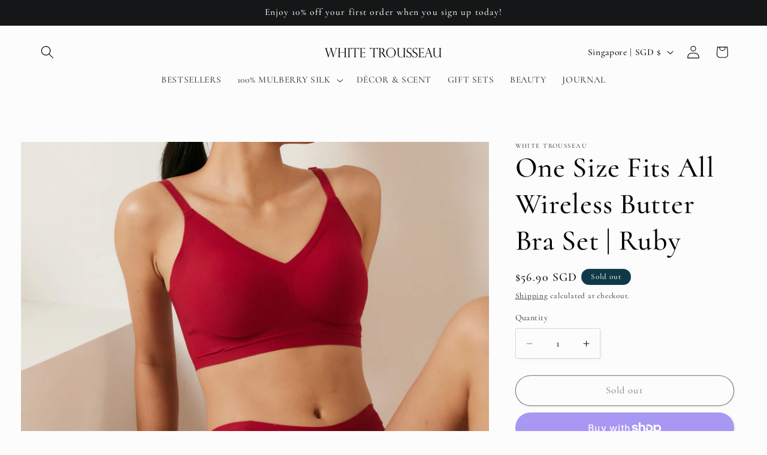

--- FILE ---
content_type: application/x-javascript
request_url: https://app.cart-bot.net/public/status/shop/whitetrousseau.myshopify.com.js?1769096219
body_size: -321
content:
var giftbee_settings_updated='1674637460c';

--- FILE ---
content_type: text/javascript; charset=utf-8
request_url: https://www.whitetrousseau.com/products/copy-of-copy-of-butter-bra-set-ruby.js
body_size: 2098
content:
{"id":6753021198430,"title":"One Size Fits All Wireless Butter Bra Set | Ruby","handle":"copy-of-copy-of-butter-bra-set-ruby","description":"\u003cp\u003e \u003c\/p\u003e\n\u003cp data-mce-fragment=\"1\"\u003eOur one-size-fits all butter silk bra adapts you better than ever - you may never need to worry about sizing again! Soft, breathable, moisture-wicking fabric for all-day-long comfort. The silk material is blended with spandex, providing you with maximum freedom to move your body. This bra fits almost any size as a one-size design, and it is best suited for anyone who wears a traditional band between 31.5-40” and an A-D cup. \u003cbr data-mce-fragment=\"1\"\u003e\u003cspan data-mce-fragment=\"1\" style=\"font-weight: 400;\" data-mce-style=\"font-weight: 400;\"\u003e\u003c\/span\u003e\u003c\/p\u003e\n\u003cp data-mce-fragment=\"1\"\u003e\u003cspan data-mce-fragment=\"1\" style=\"font-weight: 400;\" data-mce-style=\"font-weight: 400;\"\u003eThe bra for people who don't like bras. Our all-designs ditch wires to deliver ultimate comfort and confidence-boosting support. \u003c\/span\u003e\u003c\/p\u003e\n\u003cp data-mce-fragment=\"1\"\u003e\u003cspan data-mce-fragment=\"1\" style=\"font-weight: 400;\" data-mce-style=\"font-weight: 400;\"\u003eThe seamless design avoids all the tugging, puckering and chafing, bringing you comfort everywhere you go. The versatility is endless; you can wear it under a tee shirt or dress without any visible lines showing. It can even be worn as a cute top under a jacket! The matching bottoms also has a liner to ensure its longevity and for better health, as it makes it breathable.\u003c\/span\u003e\u003c\/p\u003e\n\u003cp data-mce-fragment=\"1\"\u003e\u003cem\u003e\u003cstrong\u003e\u003cbr\u003e\u003c\/strong\u003e\u003c\/em\u003e\u003c\/p\u003e\n\u003cp data-mce-fragment=\"1\"\u003e \u003c\/p\u003e\n\u003cp data-mce-fragment=\"1\"\u003e\u003cspan data-mce-fragment=\"1\" style=\"text-decoration: underline;\" data-mce-style=\"text-decoration: underline;\"\u003e\u003cstrong data-mce-fragment=\"1\"\u003eDETAILS\u003c\/strong\u003e\u003c\/span\u003e\u003c\/p\u003e\n\u003cp data-mce-fragment=\"1\"\u003e\u003cspan data-mce-fragment=\"1\"\u003eOne size fits all.\u003c\/span\u003e\u003c\/p\u003e\n\u003cp data-mce-fragment=\"1\"\u003e\u003cstrong data-mce-fragment=\"1\"\u003eBRA: \u003c\/strong\u003e\u003c\/p\u003e\n\u003cul data-mce-fragment=\"1\"\u003e\n\u003cli data-mce-fragment=\"1\" style=\"font-weight: 400;\" data-mce-style=\"font-weight: 400;\"\u003e\u003cspan data-mce-fragment=\"1\" style=\"font-weight: 400;\" data-mce-style=\"font-weight: 400;\"\u003e67% Silk \u0026amp; 33% Spandex\u003c\/span\u003e\u003c\/li\u003e\n\u003cli data-mce-fragment=\"1\" style=\"font-weight: 400;\" data-mce-style=\"font-weight: 400;\"\u003e\u003cspan data-mce-fragment=\"1\" style=\"font-weight: 400;\" data-mce-style=\"font-weight: 400;\"\u003eNon-Wired\u003c\/span\u003e\u003c\/li\u003e\n\u003cli data-mce-fragment=\"1\" style=\"font-weight: 400;\" data-mce-style=\"font-weight: 400;\"\u003e\u003cspan data-mce-fragment=\"1\" style=\"font-weight: 400;\" data-mce-style=\"font-weight: 400;\"\u003eRemovable Teardrop shaped pads can be removed from both sides (handwash recommended) \u003c\/span\u003e\u003c\/li\u003e\n\u003cli data-mce-fragment=\"1\" style=\"font-weight: 400;\" data-mce-style=\"font-weight: 400;\"\u003e\u003cspan data-mce-fragment=\"1\" style=\"font-weight: 400;\" data-mce-style=\"font-weight: 400;\"\u003eBand bra: 62.7cm\u003c\/span\u003e\u003c\/li\u003e\n\u003cli data-mce-fragment=\"1\" style=\"font-weight: 400;\" data-mce-style=\"font-weight: 400;\"\u003e\u003cspan data-mce-fragment=\"1\" style=\"font-weight: 400;\" data-mce-style=\"font-weight: 400;\"\u003eStraps (adjustable) : longest length 29cm\u003c\/span\u003e\u003c\/li\u003e\n\u003cli data-mce-fragment=\"1\" style=\"font-weight: 400;\" data-mce-style=\"font-weight: 400;\"\u003e\u003cspan data-mce-fragment=\"1\" style=\"font-weight: 400;\" data-mce-style=\"font-weight: 400;\"\u003eMiddle width bra : 11.2cm\u003c\/span\u003e\u003c\/li\u003e\n\u003cli data-mce-fragment=\"1\" style=\"font-weight: 400;\" data-mce-style=\"font-weight: 400;\"\u003e\u003cspan data-mce-fragment=\"1\" style=\"font-weight: 400;\" data-mce-style=\"font-weight: 400;\"\u003eBonding hook and eye back closure \u003c\/span\u003e\u003c\/li\u003e\n\u003cli data-mce-fragment=\"1\" style=\"font-weight: 400;\" data-mce-style=\"font-weight: 400;\"\u003eOne Size Fits All. If you don't love it, exchanges \u0026amp; returns are free for 30 days.\u003c\/li\u003e\n\u003c\/ul\u003e\n\u003cp data-mce-fragment=\"1\"\u003e \u003c\/p\u003e\n\u003cp data-mce-fragment=\"1\"\u003e\u003cstrong data-mce-fragment=\"1\"\u003ePANTIES:\u003c\/strong\u003e\u003c\/p\u003e\n\u003cul data-mce-fragment=\"1\"\u003e\n\u003cli data-mce-fragment=\"1\" style=\"font-weight: 400;\" data-mce-style=\"font-weight: 400;\"\u003e\u003cspan data-mce-fragment=\"1\" style=\"font-weight: 400;\" data-mce-style=\"font-weight: 400;\"\u003e71% Silk, 29% Spandex \u003c\/span\u003e\u003c\/li\u003e\n\u003cli data-mce-fragment=\"1\" style=\"font-weight: 400;\" data-mce-style=\"font-weight: 400;\"\u003e\u003cspan data-mce-fragment=\"1\" style=\"font-weight: 400;\" data-mce-style=\"font-weight: 400;\"\u003eLiner : 66% Cotton, 28% Graphene Modal, 6% Spandex\u003c\/span\u003e\u003c\/li\u003e\n\u003cli data-mce-fragment=\"1\" style=\"font-weight: 400;\" data-mce-style=\"font-weight: 400;\"\u003e\u003cspan data-mce-fragment=\"1\" style=\"font-weight: 400;\" data-mce-style=\"font-weight: 400;\"\u003eWaistband : 26.8cm \u003c\/span\u003e\u003c\/li\u003e\n\u003cli data-mce-fragment=\"1\" style=\"font-weight: 400;\" data-mce-style=\"font-weight: 400;\"\u003e\u003cspan data-mce-fragment=\"1\" style=\"font-weight: 400;\" data-mce-style=\"font-weight: 400;\"\u003eTop to bottom : 22cm \u003c\/span\u003e\u003c\/li\u003e\n\u003cli data-mce-fragment=\"1\" style=\"font-weight: 400;\" data-mce-style=\"font-weight: 400;\"\u003e\u003cspan data-mce-fragment=\"1\" style=\"font-weight: 400;\" data-mce-style=\"font-weight: 400;\"\u003eMid to High Rise\u003c\/span\u003e\u003c\/li\u003e\n\u003c\/ul\u003e\n\u003cp data-mce-fragment=\"1\"\u003e \u003c\/p\u003e\n\u003cp data-mce-fragment=\"1\"\u003e\u003cstrong data-mce-fragment=\"1\"\u003eNote *Product color may slightly vary due to photographic lighting sources or your monitor settings*\u003c\/strong\u003e\u003c\/p\u003e","published_at":"2023-02-06T20:02:35+08:00","created_at":"2023-01-20T12:37:29+08:00","vendor":"White Trousseau","type":"Lingerie","tags":["bra","lingerie","Lingerie set","lounge wear","panties","red","red bra"],"price":5690,"price_min":5690,"price_max":5690,"available":false,"price_varies":false,"compare_at_price":null,"compare_at_price_min":0,"compare_at_price_max":0,"compare_at_price_varies":false,"variants":[{"id":39896996479070,"title":"Default Title","option1":"Default Title","option2":null,"option3":null,"sku":"","requires_shipping":true,"taxable":false,"featured_image":null,"available":false,"name":"One Size Fits All Wireless Butter Bra Set | Ruby","public_title":null,"options":["Default Title"],"price":5690,"weight":500,"compare_at_price":null,"inventory_management":"shopify","barcode":"","requires_selling_plan":false,"selling_plan_allocations":[]}],"images":["\/\/cdn.shopify.com\/s\/files\/1\/0065\/5671\/3012\/products\/IMG_3642.jpg?v=1675050416","\/\/cdn.shopify.com\/s\/files\/1\/0065\/5671\/3012\/products\/IMG_3643.jpg?v=1675050416","\/\/cdn.shopify.com\/s\/files\/1\/0065\/5671\/3012\/products\/IMG_3641.jpg?v=1675050416","\/\/cdn.shopify.com\/s\/files\/1\/0065\/5671\/3012\/products\/IMG_3639.jpg?v=1675050416","\/\/cdn.shopify.com\/s\/files\/1\/0065\/5671\/3012\/products\/Photo2023-01-3011.45.05AM_1.jpg?v=1675050416","\/\/cdn.shopify.com\/s\/files\/1\/0065\/5671\/3012\/products\/butterbra_6.png?v=1675070709","\/\/cdn.shopify.com\/s\/files\/1\/0065\/5671\/3012\/products\/butterbra_7.png?v=1675070709","\/\/cdn.shopify.com\/s\/files\/1\/0065\/5671\/3012\/products\/butterbra_4_b309933d-c0ef-4d18-95ca-f3c94d998beb.png?v=1675070709"],"featured_image":"\/\/cdn.shopify.com\/s\/files\/1\/0065\/5671\/3012\/products\/IMG_3642.jpg?v=1675050416","options":[{"name":"Title","position":1,"values":["Default Title"]}],"url":"\/products\/copy-of-copy-of-butter-bra-set-ruby","media":[{"alt":null,"id":21894111035486,"position":1,"preview_image":{"aspect_ratio":0.667,"height":2048,"width":1366,"src":"https:\/\/cdn.shopify.com\/s\/files\/1\/0065\/5671\/3012\/products\/IMG_3642.jpg?v=1675050416"},"aspect_ratio":0.667,"height":2048,"media_type":"image","src":"https:\/\/cdn.shopify.com\/s\/files\/1\/0065\/5671\/3012\/products\/IMG_3642.jpg?v=1675050416","width":1366},{"alt":null,"id":21894111068254,"position":2,"preview_image":{"aspect_ratio":0.667,"height":2048,"width":1366,"src":"https:\/\/cdn.shopify.com\/s\/files\/1\/0065\/5671\/3012\/products\/IMG_3643.jpg?v=1675050416"},"aspect_ratio":0.667,"height":2048,"media_type":"image","src":"https:\/\/cdn.shopify.com\/s\/files\/1\/0065\/5671\/3012\/products\/IMG_3643.jpg?v=1675050416","width":1366},{"alt":null,"id":21894110937182,"position":3,"preview_image":{"aspect_ratio":0.768,"height":2048,"width":1573,"src":"https:\/\/cdn.shopify.com\/s\/files\/1\/0065\/5671\/3012\/products\/IMG_3641.jpg?v=1675050416"},"aspect_ratio":0.768,"height":2048,"media_type":"image","src":"https:\/\/cdn.shopify.com\/s\/files\/1\/0065\/5671\/3012\/products\/IMG_3641.jpg?v=1675050416","width":1573},{"alt":null,"id":21894111002718,"position":4,"preview_image":{"aspect_ratio":0.667,"height":2048,"width":1366,"src":"https:\/\/cdn.shopify.com\/s\/files\/1\/0065\/5671\/3012\/products\/IMG_3639.jpg?v=1675050416"},"aspect_ratio":0.667,"height":2048,"media_type":"image","src":"https:\/\/cdn.shopify.com\/s\/files\/1\/0065\/5671\/3012\/products\/IMG_3639.jpg?v=1675050416","width":1366},{"alt":null,"id":21894110904414,"position":5,"preview_image":{"aspect_ratio":0.667,"height":2048,"width":1366,"src":"https:\/\/cdn.shopify.com\/s\/files\/1\/0065\/5671\/3012\/products\/Photo2023-01-3011.45.05AM_1.jpg?v=1675050416"},"aspect_ratio":0.667,"height":2048,"media_type":"image","src":"https:\/\/cdn.shopify.com\/s\/files\/1\/0065\/5671\/3012\/products\/Photo2023-01-3011.45.05AM_1.jpg?v=1675050416","width":1366},{"alt":null,"id":21894568280158,"position":6,"preview_image":{"aspect_ratio":1.0,"height":1080,"width":1080,"src":"https:\/\/cdn.shopify.com\/s\/files\/1\/0065\/5671\/3012\/products\/butterbra_6.png?v=1675070709"},"aspect_ratio":1.0,"height":1080,"media_type":"image","src":"https:\/\/cdn.shopify.com\/s\/files\/1\/0065\/5671\/3012\/products\/butterbra_6.png?v=1675070709","width":1080},{"alt":null,"id":21894568247390,"position":7,"preview_image":{"aspect_ratio":1.0,"height":1080,"width":1080,"src":"https:\/\/cdn.shopify.com\/s\/files\/1\/0065\/5671\/3012\/products\/butterbra_7.png?v=1675070709"},"aspect_ratio":1.0,"height":1080,"media_type":"image","src":"https:\/\/cdn.shopify.com\/s\/files\/1\/0065\/5671\/3012\/products\/butterbra_7.png?v=1675070709","width":1080},{"alt":null,"id":21894111952990,"position":8,"preview_image":{"aspect_ratio":1.0,"height":1080,"width":1080,"src":"https:\/\/cdn.shopify.com\/s\/files\/1\/0065\/5671\/3012\/products\/butterbra_4_b309933d-c0ef-4d18-95ca-f3c94d998beb.png?v=1675070709"},"aspect_ratio":1.0,"height":1080,"media_type":"image","src":"https:\/\/cdn.shopify.com\/s\/files\/1\/0065\/5671\/3012\/products\/butterbra_4_b309933d-c0ef-4d18-95ca-f3c94d998beb.png?v=1675070709","width":1080}],"requires_selling_plan":false,"selling_plan_groups":[]}